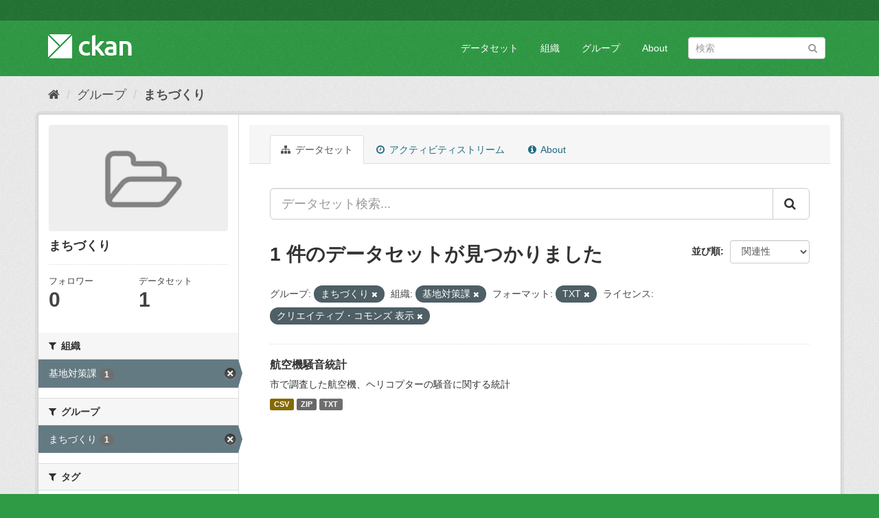

--- FILE ---
content_type: text/html; charset=utf-8
request_url: https://opendata.city.sagamihara.kanagawa.jp/group/g0002?groups=g0002&organization=d0007&res_format=TXT&license_id=cc-by
body_size: 27146
content:
<!DOCTYPE html>
<!--[if IE 9]> <html lang="ja" class="ie9"> <![endif]-->
<!--[if gt IE 8]><!--> <html lang="ja"> <!--<![endif]-->
  <head>
    <meta charset="utf-8" />
      <meta name="generator" content="ckan 2.9.3" />
      <meta name="viewport" content="width=device-width, initial-scale=1.0">
    <title>まちづくり - グループ - 相模原市オープンデータカタログサイト</title>

    
    
  <link rel="shortcut icon" href="/base/images/ckan.ico" />
    
  <link rel="alternate" type="application/atom+xml" title="相模原市オープンデータカタログサイト - グループ: まちづくり のデータセット" href="/feeds/group/g0002.atom" />

      
      
      
      
    

    
      
      
    

    
    <link href="/webassets/base/28d0989c_green.css" rel="stylesheet"/>
    
  </head>

  
  <body data-site-root="https://opendata.city.sagamihara.kanagawa.jp/" data-locale-root="https://opendata.city.sagamihara.kanagawa.jp/" >

    
    <div class="sr-only sr-only-focusable"><a href="#content">スキップして内容へ</a></div>
  

  
     
<div class="account-masthead">
  <div class="container">
     
   
  </div>
</div>

<header class="navbar navbar-static-top masthead">
    
  <div class="container">
    <div class="navbar-right">
      <button data-target="#main-navigation-toggle" data-toggle="collapse" class="navbar-toggle collapsed" type="button" aria-label="expand or collapse" aria-expanded="false">
        <span class="sr-only">Toggle navigation</span>
        <span class="fa fa-bars"></span>
      </button>
    </div>
    <hgroup class="header-image navbar-left">
       
      <a class="logo" href="/"><img src="/base/images/ckan-logo.png" alt="相模原市オープンデータカタログサイト" title="相模原市オープンデータカタログサイト" /></a>
       
    </hgroup>

    <div class="collapse navbar-collapse" id="main-navigation-toggle">
      
      <nav class="section navigation">
        <ul class="nav nav-pills">
            
		<li><a href="/dataset/">データセット</a></li><li><a href="/organization/">組織</a></li><li><a href="/group/">グループ</a></li><li><a href="/about">About</a></li>
	    
        </ul>
      </nav>
       
      <form class="section site-search simple-input" action="/dataset/" method="get">
        <div class="field">
          <label for="field-sitewide-search">データセットを検索</label>
          <input id="field-sitewide-search" type="text" class="form-control" name="q" placeholder="検索" aria-label="データセット検索"/>
          <button class="btn-search" type="submit" aria-label="Submit"><i class="fa fa-search"></i></button>
        </div>
      </form>
      
    </div>
  </div>
</header>

  
    <div class="main">
      <div id="content" class="container">
        
          
            <div class="flash-messages">
              
                
              
            </div>
          

          
            <div class="toolbar" role="navigation" aria-label="Breadcrumb">
              
                
                  <ol class="breadcrumb">
                    
<!-- Snippet snippets/home_breadcrumb_item.html start -->

<li class="home"><a href="/" aria-label="ホーム"><i class="fa fa-home"></i><span> ホーム</span></a></li>
<!-- Snippet snippets/home_breadcrumb_item.html end -->

                    
  <li><a href="/group/">グループ</a></li>
  <li class="active"><a href="/group/g0002">まちづくり</a></li>

                  </ol>
                
              
            </div>
          

          <div class="row wrapper">
            
            
            

            
              <aside class="secondary col-sm-3">
                
                
  
  
<!-- Snippet group/snippets/info.html start -->

<div class="module context-info">
  <section class="module-content">
    
    
    <div class="image">
      <a href="">
        <img src="/base/images/placeholder-group.png" width="190" height="118" alt="g0002" />
      </a>
    </div>
    
    
    <h1 class="heading">
      まちづくり
      
    </h1>
    
    
    
    
    
      
      <div class="nums">
        <dl>
          <dt>フォロワー</dt>
          <dd data-module="followers-counter" data-module-id="2dc55cec-3099-4b34-9921-49efbe09f1ba" data-module-num_followers="0"><span>0</span></dd>
        </dl>
        <dl>
          <dt>データセット</dt>
          <dd><span>1</span></dd>
        </dl>
      </div>
      
      
      <div class="follow_button">
        
      </div>
      
    
    
  </section>
</div>

<!-- Snippet group/snippets/info.html end -->


  <div class="filters">
    <div>
      
        
<!-- Snippet snippets/facet_list.html start -->


    
    
	
	    
	    
		<section class="module module-narrow module-shallow">
		    
			<h2 class="module-heading">
			    <i class="fa fa-filter"></i>
			    
			    組織
			</h2>
		    
		    
			
			    
				<nav aria-label="組織">
				    <ul class="list-unstyled nav nav-simple nav-facet">
					
					    
					    
					    
					    
					    <li class="nav-item active">
						<a href="/group/2dc55cec-3099-4b34-9921-49efbe09f1ba?groups=g0002&amp;res_format=TXT&amp;license_id=cc-by" title="">
						    <span class="item-label">基地対策課</span>
						    <span class="hidden separator"> - </span>
						    <span class="item-count badge">1</span>
						</a>
					    </li>
					
				    </ul>
				</nav>

				<p class="module-footer">
				    
					
				    
				</p>
			    
			
		    
		</section>
	    
	
    

<!-- Snippet snippets/facet_list.html end -->

      
        
<!-- Snippet snippets/facet_list.html start -->


    
    
	
	    
	    
		<section class="module module-narrow module-shallow">
		    
			<h2 class="module-heading">
			    <i class="fa fa-filter"></i>
			    
			    グループ
			</h2>
		    
		    
			
			    
				<nav aria-label="グループ">
				    <ul class="list-unstyled nav nav-simple nav-facet">
					
					    
					    
					    
					    
					    <li class="nav-item active">
						<a href="/group/2dc55cec-3099-4b34-9921-49efbe09f1ba?organization=d0007&amp;res_format=TXT&amp;license_id=cc-by" title="">
						    <span class="item-label">まちづくり</span>
						    <span class="hidden separator"> - </span>
						    <span class="item-count badge">1</span>
						</a>
					    </li>
					
				    </ul>
				</nav>

				<p class="module-footer">
				    
					
				    
				</p>
			    
			
		    
		</section>
	    
	
    

<!-- Snippet snippets/facet_list.html end -->

      
        
<!-- Snippet snippets/facet_list.html start -->


    
    
	
	    
	    
		<section class="module module-narrow module-shallow">
		    
			<h2 class="module-heading">
			    <i class="fa fa-filter"></i>
			    
			    タグ
			</h2>
		    
		    
			
			    
				<nav aria-label="タグ">
				    <ul class="list-unstyled nav nav-simple nav-facet">
					
					    
					    
					    
					    
					    <li class="nav-item">
						<a href="/group/2dc55cec-3099-4b34-9921-49efbe09f1ba?groups=g0002&amp;organization=d0007&amp;res_format=TXT&amp;license_id=cc-by&amp;tags=%E5%9F%BA%E5%9C%B0%E5%95%8F%E9%A1%8C" title="">
						    <span class="item-label">基地問題</span>
						    <span class="hidden separator"> - </span>
						    <span class="item-count badge">1</span>
						</a>
					    </li>
					
				    </ul>
				</nav>

				<p class="module-footer">
				    
					
				    
				</p>
			    
			
		    
		</section>
	    
	
    

<!-- Snippet snippets/facet_list.html end -->

      
        
<!-- Snippet snippets/facet_list.html start -->


    
    
	
	    
	    
		<section class="module module-narrow module-shallow">
		    
			<h2 class="module-heading">
			    <i class="fa fa-filter"></i>
			    
			    フォーマット
			</h2>
		    
		    
			
			    
				<nav aria-label="フォーマット">
				    <ul class="list-unstyled nav nav-simple nav-facet">
					
					    
					    
					    
					    
					    <li class="nav-item">
						<a href="/group/2dc55cec-3099-4b34-9921-49efbe09f1ba?groups=g0002&amp;organization=d0007&amp;res_format=TXT&amp;license_id=cc-by&amp;res_format=CSV" title="">
						    <span class="item-label">CSV</span>
						    <span class="hidden separator"> - </span>
						    <span class="item-count badge">1</span>
						</a>
					    </li>
					
					    
					    
					    
					    
					    <li class="nav-item active">
						<a href="/group/2dc55cec-3099-4b34-9921-49efbe09f1ba?groups=g0002&amp;organization=d0007&amp;license_id=cc-by" title="">
						    <span class="item-label">TXT</span>
						    <span class="hidden separator"> - </span>
						    <span class="item-count badge">1</span>
						</a>
					    </li>
					
					    
					    
					    
					    
					    <li class="nav-item">
						<a href="/group/2dc55cec-3099-4b34-9921-49efbe09f1ba?groups=g0002&amp;organization=d0007&amp;res_format=TXT&amp;license_id=cc-by&amp;res_format=ZIP" title="">
						    <span class="item-label">ZIP</span>
						    <span class="hidden separator"> - </span>
						    <span class="item-count badge">1</span>
						</a>
					    </li>
					
				    </ul>
				</nav>

				<p class="module-footer">
				    
					
				    
				</p>
			    
			
		    
		</section>
	    
	
    

<!-- Snippet snippets/facet_list.html end -->

      
        
<!-- Snippet snippets/facet_list.html start -->


    
    
	
	    
	    
		<section class="module module-narrow module-shallow">
		    
			<h2 class="module-heading">
			    <i class="fa fa-filter"></i>
			    
			    ライセンス
			</h2>
		    
		    
			
			    
				<nav aria-label="ライセンス">
				    <ul class="list-unstyled nav nav-simple nav-facet">
					
					    
					    
					    
					    
					    <li class="nav-item active">
						<a href="/group/2dc55cec-3099-4b34-9921-49efbe09f1ba?groups=g0002&amp;organization=d0007&amp;res_format=TXT" title="">
						    <span class="item-label">クリエイティブ・コモンズ 表示</span>
						    <span class="hidden separator"> - </span>
						    <span class="item-count badge">1</span>
						</a>
					    </li>
					
				    </ul>
				</nav>

				<p class="module-footer">
				    
					
				    
				</p>
			    
			
		    
		</section>
	    
	
    

<!-- Snippet snippets/facet_list.html end -->

      
    </div>
    <a class="close no-text hide-filters"><i class="fa fa-times-circle"></i><span class="text">close</span></a>
  </div>

              </aside>
            

            
              <div class="primary col-sm-9 col-xs-12" role="main">
                
                
                  <article class="module">
                    
                      <header class="module-content page-header">
                        
                        <ul class="nav nav-tabs">
                          
  <li class="active"><a href="/group/g0002"><i class="fa fa-sitemap"></i> データセット</a></li>
  <li><a href="/group/activity/g0002/0"><i class="fa fa-clock-o"></i> アクティビティストリーム</a></li>
  <li><a href="/group/about/g0002"><i class="fa fa-info-circle"></i> About</a></li>

                        </ul>
                      </header>
                    
                    <div class="module-content">
                      
                      
  
    
    
    
<!-- Snippet snippets/search_form.html start -->








<form id="group-datasets-search-form" class="search-form" method="get" data-module="select-switch">

  
    <div class="input-group search-input-group">
      <input aria-label="データセット検索..." id="field-giant-search" type="text" class="form-control input-lg" name="q" value="" autocomplete="off" placeholder="データセット検索...">
      
      <span class="input-group-btn">
        <button class="btn btn-default btn-lg" type="submit" value="search" aria-label="Submit">
          <i class="fa fa-search"></i>
        </button>
      </span>
      
    </div>
  

  
    <span>
  
  

  
  
  
  <input type="hidden" name="groups" value="g0002" />
  
  
  
  
  
  <input type="hidden" name="organization" value="d0007" />
  
  
  
  
  
  <input type="hidden" name="res_format" value="TXT" />
  
  
  
  
  
  <input type="hidden" name="license_id" value="cc-by" />
  
  
  
  </span>
  

  
    
      <div class="form-select form-group control-order-by">
        <label for="field-order-by">並び順</label>
        <select id="field-order-by" name="sort" class="form-control">
          
            
              <option value="score desc, metadata_modified desc">関連性</option>
            
          
            
              <option value="title_string asc">名前で昇順</option>
            
          
            
              <option value="title_string desc">名前で降順</option>
            
          
            
              <option value="metadata_modified desc">最終更新日</option>
            
          
            
          
        </select>
        
        <button class="btn btn-default js-hide" type="submit">Go</button>
        
      </div>
    
  

  
    
      <h1>
<!-- Snippet snippets/search_result_text.html start -->


  
  
  
  

1 件のデータセットが見つかりました
<!-- Snippet snippets/search_result_text.html end -->
</h1>
    
  

  
    
      <p class="filter-list">
        
          
          <span class="facet">グループ:</span>
          
            <span class="filtered pill">まちづくり
              <a href="/group/g0002?organization=d0007&amp;res_format=TXT&amp;license_id=cc-by" class="remove" title="削除"><i class="fa fa-times"></i></a>
            </span>
          
        
          
          <span class="facet">組織:</span>
          
            <span class="filtered pill">基地対策課
              <a href="/group/g0002?groups=g0002&amp;res_format=TXT&amp;license_id=cc-by" class="remove" title="削除"><i class="fa fa-times"></i></a>
            </span>
          
        
          
          <span class="facet">フォーマット:</span>
          
            <span class="filtered pill">TXT
              <a href="/group/g0002?groups=g0002&amp;organization=d0007&amp;license_id=cc-by" class="remove" title="削除"><i class="fa fa-times"></i></a>
            </span>
          
        
          
          <span class="facet">ライセンス:</span>
          
            <span class="filtered pill">クリエイティブ・コモンズ 表示
              <a href="/group/g0002?groups=g0002&amp;organization=d0007&amp;res_format=TXT" class="remove" title="削除"><i class="fa fa-times"></i></a>
            </span>
          
        
      </p>
      <a class="show-filters btn btn-default">フィルタ結果</a>
    
  

</form>




<!-- Snippet snippets/search_form.html end -->

  
  
    
      
<!-- Snippet snippets/package_list.html start -->


  
    <ul class="dataset-list list-unstyled">
    	
	      
	        
<!-- Snippet snippets/package_item.html start -->







  <li class="dataset-item">
    
      <div class="dataset-content">
        
          <h2 class="dataset-heading">
            
              
            
            
		<a href="/dataset/souon">航空機騒音統計</a>
            
            
              
              
            
          </h2>
        
        
          
        
        
          
            <div>市で調査した航空機、ヘリコプターの騒音に関する統計</div>
          
        
      </div>
      
        
          
            <ul class="dataset-resources list-unstyled">
              
                
                <li>
                  <a href="/dataset/souon" class="label label-default" data-format="csv">CSV</a>
                </li>
                
                <li>
                  <a href="/dataset/souon" class="label label-default" data-format="zip">ZIP</a>
                </li>
                
                <li>
                  <a href="/dataset/souon" class="label label-default" data-format="txt">TXT</a>
                </li>
                
              
            </ul>
          
        
      
    
  </li>

<!-- Snippet snippets/package_item.html end -->

	      
	    
    </ul>
  

<!-- Snippet snippets/package_list.html end -->

    
  
  
    
  

                    </div>
                  </article>
                
              </div>
            
          </div>
        
      </div>
    </div>
  
    <footer class="site-footer">
  <div class="container">
    
    <div class="row">
      <div class="col-md-8 footer-links">
        
          <ul class="list-unstyled">
            
              <li><a href="/about">About 相模原市オープンデータカタログサイト</a></li>
            
          </ul>
          <ul class="list-unstyled">
            
              
              <li><a href="http://docs.ckan.org/en/2.9/api/">CKAN API</a></li>
              <li><a href="http://www.ckan.org/">CKANアソシエーション</a></li>
              <li><a href="http://www.opendefinition.org/okd/"><img src="/base/images/od_80x15_blue.png" alt="Open Data"></a></li>
            
          </ul>
        
      </div>
      <div class="col-md-4 attribution">
        
          <p><strong>Powered by</strong> <a class="hide-text ckan-footer-logo" href="http://ckan.org">CKAN</a></p>
        
        
          
<!-- Snippet snippets/language_selector.html start -->

<form class="form-inline form-select lang-select" action="/util/redirect" data-module="select-switch" method="POST">
  <label for="field-lang-select">言語</label>
  <select id="field-lang-select" name="url" data-module="autocomplete" data-module-dropdown-class="lang-dropdown" data-module-container-class="lang-container">
    
      <option value="/ja/group/g0002?groups=g0002&amp;organization=d0007&amp;res_format=TXT&amp;license_id=cc-by" selected="selected">
        日本語
      </option>
    
      <option value="/en/group/g0002?groups=g0002&amp;organization=d0007&amp;res_format=TXT&amp;license_id=cc-by" >
        English
      </option>
    
      <option value="/pt_BR/group/g0002?groups=g0002&amp;organization=d0007&amp;res_format=TXT&amp;license_id=cc-by" >
        português (Brasil)
      </option>
    
      <option value="/it/group/g0002?groups=g0002&amp;organization=d0007&amp;res_format=TXT&amp;license_id=cc-by" >
        italiano
      </option>
    
      <option value="/cs_CZ/group/g0002?groups=g0002&amp;organization=d0007&amp;res_format=TXT&amp;license_id=cc-by" >
        čeština (Česko)
      </option>
    
      <option value="/ca/group/g0002?groups=g0002&amp;organization=d0007&amp;res_format=TXT&amp;license_id=cc-by" >
        català
      </option>
    
      <option value="/es/group/g0002?groups=g0002&amp;organization=d0007&amp;res_format=TXT&amp;license_id=cc-by" >
        español
      </option>
    
      <option value="/fr/group/g0002?groups=g0002&amp;organization=d0007&amp;res_format=TXT&amp;license_id=cc-by" >
        français
      </option>
    
      <option value="/el/group/g0002?groups=g0002&amp;organization=d0007&amp;res_format=TXT&amp;license_id=cc-by" >
        Ελληνικά
      </option>
    
      <option value="/sv/group/g0002?groups=g0002&amp;organization=d0007&amp;res_format=TXT&amp;license_id=cc-by" >
        svenska
      </option>
    
      <option value="/sr/group/g0002?groups=g0002&amp;organization=d0007&amp;res_format=TXT&amp;license_id=cc-by" >
        српски
      </option>
    
      <option value="/no/group/g0002?groups=g0002&amp;organization=d0007&amp;res_format=TXT&amp;license_id=cc-by" >
        norsk bokmål (Norge)
      </option>
    
      <option value="/sk/group/g0002?groups=g0002&amp;organization=d0007&amp;res_format=TXT&amp;license_id=cc-by" >
        slovenčina
      </option>
    
      <option value="/fi/group/g0002?groups=g0002&amp;organization=d0007&amp;res_format=TXT&amp;license_id=cc-by" >
        suomi
      </option>
    
      <option value="/ru/group/g0002?groups=g0002&amp;organization=d0007&amp;res_format=TXT&amp;license_id=cc-by" >
        русский
      </option>
    
      <option value="/de/group/g0002?groups=g0002&amp;organization=d0007&amp;res_format=TXT&amp;license_id=cc-by" >
        Deutsch
      </option>
    
      <option value="/pl/group/g0002?groups=g0002&amp;organization=d0007&amp;res_format=TXT&amp;license_id=cc-by" >
        polski
      </option>
    
      <option value="/nl/group/g0002?groups=g0002&amp;organization=d0007&amp;res_format=TXT&amp;license_id=cc-by" >
        Nederlands
      </option>
    
      <option value="/bg/group/g0002?groups=g0002&amp;organization=d0007&amp;res_format=TXT&amp;license_id=cc-by" >
        български
      </option>
    
      <option value="/ko_KR/group/g0002?groups=g0002&amp;organization=d0007&amp;res_format=TXT&amp;license_id=cc-by" >
        한국어 (대한민국)
      </option>
    
      <option value="/hu/group/g0002?groups=g0002&amp;organization=d0007&amp;res_format=TXT&amp;license_id=cc-by" >
        magyar
      </option>
    
      <option value="/sl/group/g0002?groups=g0002&amp;organization=d0007&amp;res_format=TXT&amp;license_id=cc-by" >
        slovenščina
      </option>
    
      <option value="/lv/group/g0002?groups=g0002&amp;organization=d0007&amp;res_format=TXT&amp;license_id=cc-by" >
        latviešu
      </option>
    
      <option value="/am/group/g0002?groups=g0002&amp;organization=d0007&amp;res_format=TXT&amp;license_id=cc-by" >
        አማርኛ
      </option>
    
      <option value="/ar/group/g0002?groups=g0002&amp;organization=d0007&amp;res_format=TXT&amp;license_id=cc-by" >
        العربية
      </option>
    
      <option value="/da_DK/group/g0002?groups=g0002&amp;organization=d0007&amp;res_format=TXT&amp;license_id=cc-by" >
        dansk (Danmark)
      </option>
    
      <option value="/en_AU/group/g0002?groups=g0002&amp;organization=d0007&amp;res_format=TXT&amp;license_id=cc-by" >
        English (Australia)
      </option>
    
      <option value="/es_AR/group/g0002?groups=g0002&amp;organization=d0007&amp;res_format=TXT&amp;license_id=cc-by" >
        español (Argentina)
      </option>
    
      <option value="/eu/group/g0002?groups=g0002&amp;organization=d0007&amp;res_format=TXT&amp;license_id=cc-by" >
        euskara
      </option>
    
      <option value="/fa_IR/group/g0002?groups=g0002&amp;organization=d0007&amp;res_format=TXT&amp;license_id=cc-by" >
        فارسی (ایران)
      </option>
    
      <option value="/gl/group/g0002?groups=g0002&amp;organization=d0007&amp;res_format=TXT&amp;license_id=cc-by" >
        galego
      </option>
    
      <option value="/he/group/g0002?groups=g0002&amp;organization=d0007&amp;res_format=TXT&amp;license_id=cc-by" >
        עברית
      </option>
    
      <option value="/hr/group/g0002?groups=g0002&amp;organization=d0007&amp;res_format=TXT&amp;license_id=cc-by" >
        hrvatski
      </option>
    
      <option value="/id/group/g0002?groups=g0002&amp;organization=d0007&amp;res_format=TXT&amp;license_id=cc-by" >
        Indonesia
      </option>
    
      <option value="/is/group/g0002?groups=g0002&amp;organization=d0007&amp;res_format=TXT&amp;license_id=cc-by" >
        íslenska
      </option>
    
      <option value="/km/group/g0002?groups=g0002&amp;organization=d0007&amp;res_format=TXT&amp;license_id=cc-by" >
        ខ្មែរ
      </option>
    
      <option value="/lt/group/g0002?groups=g0002&amp;organization=d0007&amp;res_format=TXT&amp;license_id=cc-by" >
        lietuvių
      </option>
    
      <option value="/mk/group/g0002?groups=g0002&amp;organization=d0007&amp;res_format=TXT&amp;license_id=cc-by" >
        македонски
      </option>
    
      <option value="/mn_MN/group/g0002?groups=g0002&amp;organization=d0007&amp;res_format=TXT&amp;license_id=cc-by" >
        монгол (Монгол)
      </option>
    
      <option value="/ne/group/g0002?groups=g0002&amp;organization=d0007&amp;res_format=TXT&amp;license_id=cc-by" >
        नेपाली
      </option>
    
      <option value="/pt_PT/group/g0002?groups=g0002&amp;organization=d0007&amp;res_format=TXT&amp;license_id=cc-by" >
        português (Portugal)
      </option>
    
      <option value="/ro/group/g0002?groups=g0002&amp;organization=d0007&amp;res_format=TXT&amp;license_id=cc-by" >
        română
      </option>
    
      <option value="/sq/group/g0002?groups=g0002&amp;organization=d0007&amp;res_format=TXT&amp;license_id=cc-by" >
        shqip
      </option>
    
      <option value="/sr_Latn/group/g0002?groups=g0002&amp;organization=d0007&amp;res_format=TXT&amp;license_id=cc-by" >
        srpski (latinica)
      </option>
    
      <option value="/th/group/g0002?groups=g0002&amp;organization=d0007&amp;res_format=TXT&amp;license_id=cc-by" >
        ไทย
      </option>
    
      <option value="/tl/group/g0002?groups=g0002&amp;organization=d0007&amp;res_format=TXT&amp;license_id=cc-by" >
        Filipino (Pilipinas)
      </option>
    
      <option value="/tr/group/g0002?groups=g0002&amp;organization=d0007&amp;res_format=TXT&amp;license_id=cc-by" >
        Türkçe
      </option>
    
      <option value="/uk/group/g0002?groups=g0002&amp;organization=d0007&amp;res_format=TXT&amp;license_id=cc-by" >
        українська
      </option>
    
      <option value="/uk_UA/group/g0002?groups=g0002&amp;organization=d0007&amp;res_format=TXT&amp;license_id=cc-by" >
        українська (Україна)
      </option>
    
      <option value="/vi/group/g0002?groups=g0002&amp;organization=d0007&amp;res_format=TXT&amp;license_id=cc-by" >
        Tiếng Việt
      </option>
    
      <option value="/zh_Hans_CN/group/g0002?groups=g0002&amp;organization=d0007&amp;res_format=TXT&amp;license_id=cc-by" >
        中文 (简体, 中国)
      </option>
    
      <option value="/zh_Hant_TW/group/g0002?groups=g0002&amp;organization=d0007&amp;res_format=TXT&amp;license_id=cc-by" >
        中文 (繁體, 台灣)
      </option>
    
  </select>
  <button class="btn btn-default js-hide" type="submit">Go</button>
</form>
<!-- Snippet snippets/language_selector.html end -->

        
      </div>
    </div>
    
  </div>

  
    
  
</footer>
  
  
  
  
  
    

      

    
    
    <link href="/webassets/vendor/f3b8236b_select2.css" rel="stylesheet"/>
<link href="/webassets/vendor/0b01aef1_font-awesome.css" rel="stylesheet"/>
    <script src="/webassets/vendor/d8ae4bed_jquery.js" type="text/javascript"></script>
<script src="/webassets/vendor/fb6095a0_vendor.js" type="text/javascript"></script>
<script src="/webassets/vendor/580fa18d_bootstrap.js" type="text/javascript"></script>
<script src="/webassets/base/5f5a82bb_main.js" type="text/javascript"></script>
<script src="/webassets/base/68ba4c08_ckan.js" type="text/javascript"></script>
  </body>
</html>